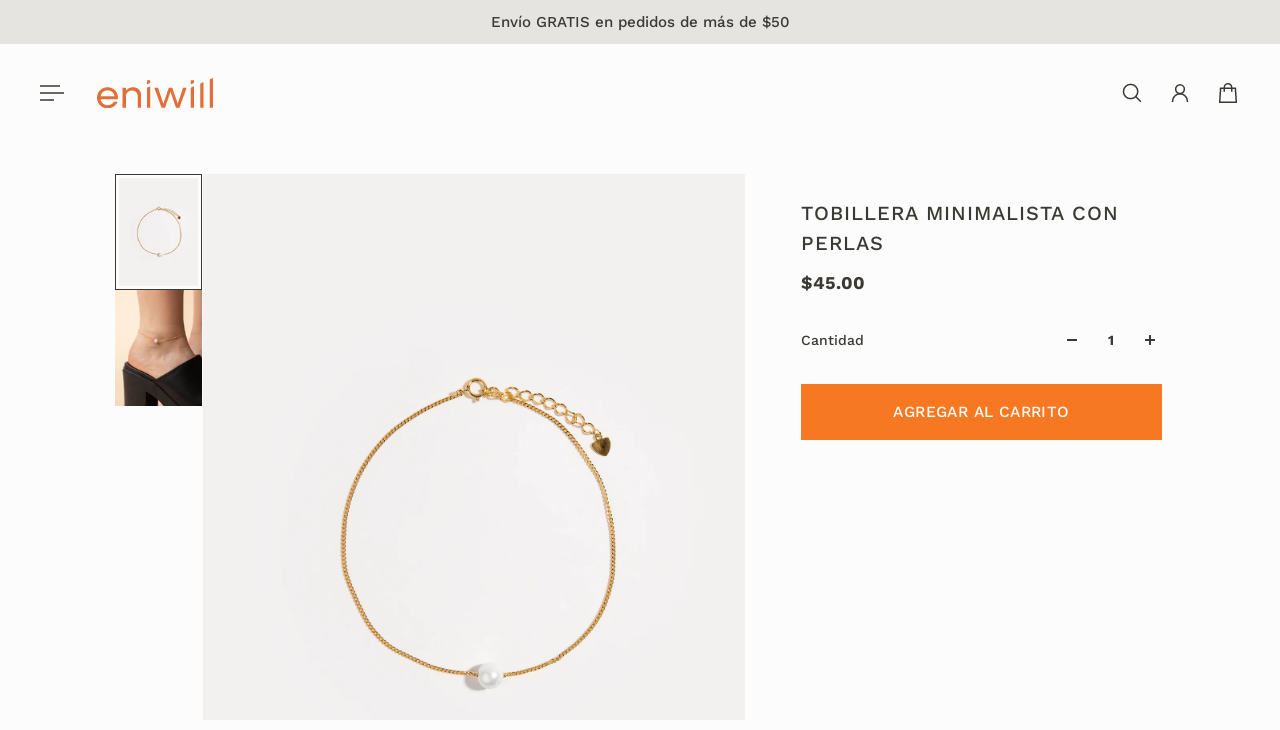

--- FILE ---
content_type: image/svg+xml
request_url: https://eniwill.com/cdn/shop/files/Asset_3.svg?v=1708569158&width=160
body_size: -308
content:
<svg viewBox="0 0 839.7 214.96" xmlns="http://www.w3.org/2000/svg" data-name="Layer 2" id="Layer_2">
  <defs>
    <style>
      .cls-1 {
        fill: #e26f38;
        stroke-width: 0px;
      }
    </style>
  </defs>
  <g data-name="Layer 1" id="Layer_1-2">
    <g>
      <g>
        <path d="m0,140.2c0-42.56,32.76-74.76,75.88-74.76s75.88,32.2,75.88,74.76c0,3.36-.28,7-.56,10.08H25.76c4.2,25.2,24.36,42.56,51.24,42.56,19.88,0,37.24-9.52,45.36-23.8h26.88c-11.2,27.44-38.92,45.92-72.52,45.92C32.76,214.96,0,182.76,0,140.2Zm26.04-11.48h100.24c-4.2-23.8-24.36-41.16-50.4-41.16s-45.08,16.8-49.84,41.16Z" class="cls-1"></path>
        <path d="m185.36,68.8h24.08v21.56c11.2-15.96,29.12-24.92,51.52-24.92,34.72,0,57.96,22.96,57.96,57.96v88.2h-24.08v-80.64c0-25.48-16.24-42.28-41.72-42.28s-43.68,17.08-43.68,42.84v80.08h-24.08V68.8Z" class="cls-1"></path>
        <path d="m414.95,68.8h27.16l38.36,113.4,39.48-113.4h24.92l39.48,113.4,38.36-113.4h26.6l-52.36,142.8h-25.2l-39.76-114.52-39.48,114.52h-25.2l-52.36-142.8Z" class="cls-1"></path>
        <path d="m678.43,68.8l24.08-10.27v153.07h-24.08V68.8Z" class="cls-1"></path>
        <path d="m678.43,16.67h24.08v18.13l-24.08,10.27v-28.4Z" class="cls-1"></path>
        <path d="m747.03,39.54l24.08-10.27v182.34h-24.08V39.54Z" class="cls-1"></path>
        <path d="m815.62,10.27l24.08-10.27v211.6h-24.08V10.27Z" class="cls-1"></path>
      </g>
      <path d="m362.03,68.8l24.08-10.27v153.07h-24.08V68.8Z" class="cls-1"></path>
      <path d="m362.03,16.67h24.08v18.13l-24.08,10.27v-28.4Z" class="cls-1"></path>
    </g>
  </g>
</svg>

--- FILE ---
content_type: image/svg+xml
request_url: https://eniwill.com/cdn/shop/files/Asset_10.svg?v=1708571157&width=160
body_size: -272
content:
<svg viewBox="0 0 494.32 494.32" xmlns="http://www.w3.org/2000/svg" data-name="Layer 2" id="Layer_2">
  <defs>
    <style>
      .cls-1 {
        fill: none;
      }

      .cls-1, .cls-2 {
        stroke-width: 0px;
      }

      .cls-2 {
        fill: #f9f7ef;
      }
    </style>
  </defs>
  <g data-name="Layer 1" id="Layer_1-2">
    <g>
      <g>
        <path d="m420.18,114.69l-15.86,18.89c26.74,34,42.71,76.84,42.71,123.35,0,110.21-89.66,199.86-199.86,199.86S47.3,367.14,47.3,256.94c0-61.44,27.88-116.49,71.64-153.18v166.89h252.2l10.27-24.1h-238.38V58.54c-8.31,4.37-16.36,9.28-24.1,14.71-10.66,7.47-20.75,15.93-30.14,25.32-42.3,42.3-65.6,98.54-65.6,158.37s23.3,116.07,65.6,158.37,98.54,65.6,158.37,65.6,116.07-23.3,158.37-65.6c42.3-42.3,65.6-98.54,65.6-158.37,0-52.51-17.95-102.26-50.95-142.25Z" class="cls-2"></path>
        <path d="m327.37,119.99c-29.38,0-53.29-23.9-53.29-53.29s23.9-53.29,53.29-53.29,53.29,23.9,53.29,53.29-23.9,53.29-53.29,53.29Zm0-82.47c-16.09,0-29.19,13.09-29.19,29.19s13.09,29.19,29.19,29.19,29.19-13.09,29.19-29.19-13.09-29.19-29.19-29.19Z" class="cls-2"></path>
      </g>
      <rect height="494.32" width="494.32" class="cls-1"></rect>
    </g>
  </g>
</svg>

--- FILE ---
content_type: image/svg+xml
request_url: https://eniwill.com/cdn/shop/files/Asset_3.svg?v=1708569158&width=128
body_size: -117
content:
<svg viewBox="0 0 839.7 214.96" xmlns="http://www.w3.org/2000/svg" data-name="Layer 2" id="Layer_2">
  <defs>
    <style>
      .cls-1 {
        fill: #e26f38;
        stroke-width: 0px;
      }
    </style>
  </defs>
  <g data-name="Layer 1" id="Layer_1-2">
    <g>
      <g>
        <path d="m0,140.2c0-42.56,32.76-74.76,75.88-74.76s75.88,32.2,75.88,74.76c0,3.36-.28,7-.56,10.08H25.76c4.2,25.2,24.36,42.56,51.24,42.56,19.88,0,37.24-9.52,45.36-23.8h26.88c-11.2,27.44-38.92,45.92-72.52,45.92C32.76,214.96,0,182.76,0,140.2Zm26.04-11.48h100.24c-4.2-23.8-24.36-41.16-50.4-41.16s-45.08,16.8-49.84,41.16Z" class="cls-1"></path>
        <path d="m185.36,68.8h24.08v21.56c11.2-15.96,29.12-24.92,51.52-24.92,34.72,0,57.96,22.96,57.96,57.96v88.2h-24.08v-80.64c0-25.48-16.24-42.28-41.72-42.28s-43.68,17.08-43.68,42.84v80.08h-24.08V68.8Z" class="cls-1"></path>
        <path d="m414.95,68.8h27.16l38.36,113.4,39.48-113.4h24.92l39.48,113.4,38.36-113.4h26.6l-52.36,142.8h-25.2l-39.76-114.52-39.48,114.52h-25.2l-52.36-142.8Z" class="cls-1"></path>
        <path d="m678.43,68.8l24.08-10.27v153.07h-24.08V68.8Z" class="cls-1"></path>
        <path d="m678.43,16.67h24.08v18.13l-24.08,10.27v-28.4Z" class="cls-1"></path>
        <path d="m747.03,39.54l24.08-10.27v182.34h-24.08V39.54Z" class="cls-1"></path>
        <path d="m815.62,10.27l24.08-10.27v211.6h-24.08V10.27Z" class="cls-1"></path>
      </g>
      <path d="m362.03,68.8l24.08-10.27v153.07h-24.08V68.8Z" class="cls-1"></path>
      <path d="m362.03,16.67h24.08v18.13l-24.08,10.27v-28.4Z" class="cls-1"></path>
    </g>
  </g>
</svg>